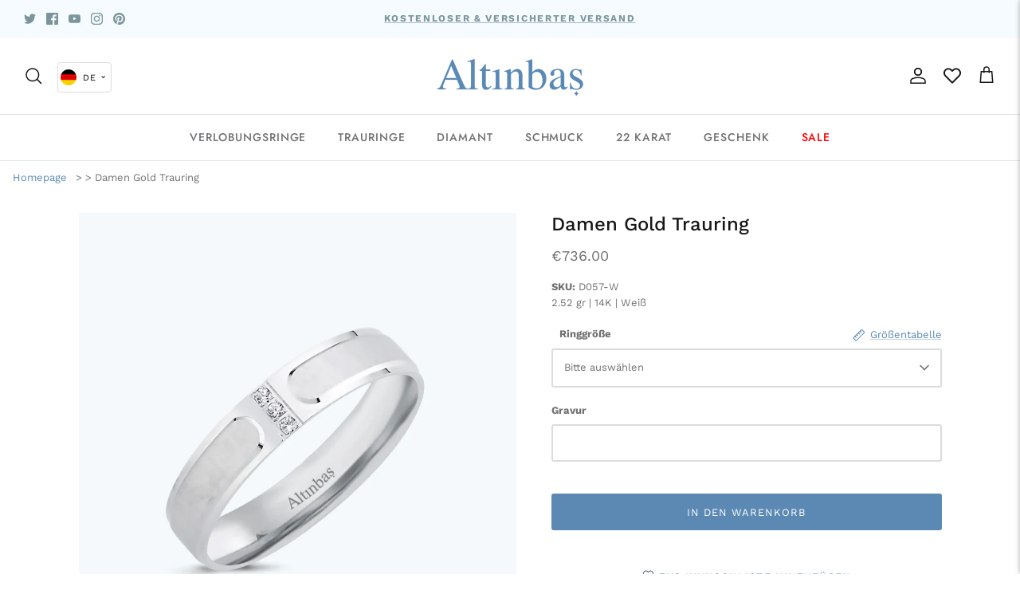

--- FILE ---
content_type: text/css
request_url: https://www.altinbas.de/cdn/shop/t/2/assets/altinbas-product-details.css?v=90215381450372906021681537681
body_size: 9667
content:
.urundetay-v2-product-name{font-size:24px;font-weight:500;color:#2a373a}.urundetay-v2-product-code{font-size:16px;text-align:left;color:#a2a2a2}.urundetay-v2-product-code span{display:inline-block;margin-right:15px}.urundetay-v2-detail{margin:15px auto;font-size:16px;color:#2a373a}.urundetay-v2-detail .urun-hakkinda{font-size:16px;color:#a2a2a2}.urundetay-v2-detail .urun-hakkinda_{font-size:16px;color:#2a373a;font-weight:400}.relative{position:relative!important}.table-responsive{border:solid 1px rgba(115,143,178,.2);border-radius:8px}.table>thead>tr>th{border-bottom:none}.table-responsive tr{border-bottom:solid 1px rgba(115,143,178,.2)}.table-responsive tr th{font-size:17px;font-weight:500;text-align:center;color:#2a373a;border-right:solid 1px rgba(115,143,178,.2)}.table-responsive tr td{font-size:17px;text-align:center;color:#2a373a;border-right:solid 1px rgba(115,143,178,.2)}.table-responsive tr td:last-child,.table-responsive tr th:last-child{border-right:none}.table-responsive tr:last-child{border-bottom:none}.urundetay-v2-label{font-size:15px;color:#738fb2;display:block}.urundetay-v2-select{font-size:15px;color:#a2a2a2;border-radius:8px;float:none;height:auto;border:solid 1px #a2a2a2;background-color:#fff;padding:15px 30px 15px 10px;width:100%;-webkit-appearance:none!important;-moz-appearance:none!important;appearance:none!important;background-repeat:no-repeat;background-size:24px 24px;background-position:calc(100% - 15px) 50%;background-image:url("data:image/svg+xml,%3Csvg width='24' height='24' viewBox='0 0 24 24' fill='none' xmlns='http://www.w3.org/2000/svg'%3E%3Cpath d='m3 7 9 9 9-9' stroke='%2357A0C6' stroke-width='2.6' stroke-linecap='round' stroke-linejoin='round'/%3E%3C/svg%3E%0A")}.urundetay-v2-select option{zoom:1.1}.urundetay-v2-select2{font-size:10px;color:#a2a2a2;border-radius:8px;float:none;height:auto;border:solid .8px #a2a2a2;background-color:#fff;padding:6px 3px;width:100%;-webkit-appearance:none!important;-moz-appearance:none!important;appearance:none!important;background-repeat:no-repeat;background-size:24px 24px;background-position:calc(100% - 15px) 50%;background-image:url("data:image/svg+xml,%3Csvg width='24' height='24' viewBox='0 0 24 24' fill='none' xmlns='http://www.w3.org/2000/svg'%3E%3Cpath d='m3 7 9 9 9-9' stroke='%2357A0C6' stroke-width='2.6' stroke-linecap='round' stroke-linejoin='round'/%3E%3C/svg%3E%0A")}.urundetay-v2-select2-x{background-size:12px 12px;background-position:calc(100% - 5px) 50%;padding-left:6px;font-size:13px}.urundetay-v2-select2 option{zoom:1.1}.product-single-left .product-thumbs li{border-radius:8px!important}.input_textarea{font-size:15px;color:#738fb2;padding:16px;border-radius:8px;border:solid 1px rgba(115,143,178,.2);background-color:#fff;font-weight:400!important;height:120px!important}.input_textarea:hover,.input_textarea:focus{box-shadow:none}.address-v2-select{font-size:15px;color:#738fb2;border-radius:8px;float:none;height:56px!important;border:solid 1px rgba(115,143,178,.2);background-color:#fff;padding:15px 30px 15px 10px;width:100%;-webkit-appearance:none!important;-moz-appearance:none!important;appearance:none!important;background-repeat:no-repeat;background-size:24px 24px;background-position:calc(100% - 15px) 50%;background-image:url("data:image/svg+xml,%3Csvg width='16' height='16' viewBox='0 0 16 16' fill='none' xmlns='http://www.w3.org/2000/svg'%3E%3Cpath d='m2 4.667 6 6 6-6' stroke='%2357A0C6' stroke-width='1.6' stroke-linecap='round' stroke-linejoin='round'/%3E%3C/svg%3E%0A")}[type=radio]:checked,[type=radio]:not(:checked){position:absolute;left:-9999px}[type=radio]:checked+label,[type=radio]:not(:checked)+label{position:relative;padding-left:28px;cursor:pointer;line-height:20px;display:inline-block;color:#666}[type=radio]:checked+label:before,[type=radio]:not(:checked)+label:before{content:"";position:absolute;left:0;top:0;width:18px;height:18px;border:1px solid #57a0c6;border-radius:100%;background:#fff}[type=radio]:checked+label:after,[type=radio]:not(:checked)+label:after{content:"";width:12px;height:12px;background:#57a0c6;position:absolute;top:3px;left:3px;border-radius:100%;-webkit-transition:all .2s ease;transition:all .2s ease}[type=radio]:not(:checked)+label:after{opacity:0;-webkit-transform:scale(0);transform:scale(0)}[type=radio]:checked+label:after{opacity:1;-webkit-transform:scale(1);transform:scale(1)}[type=checkbox]:checked,[type=checkbox]:not(:checked){position:absolute;left:-9999px}[type=checkbox]:checked+label,[type=checkbox]:not(:checked)+label{position:relative;padding-left:28px;cursor:pointer;line-height:20px;display:inline-block;color:#666}[type=checkbox]:checked+label:before,[type=checkbox]:not(:checked)+label:before{content:"";position:absolute;left:0;top:0;width:18px;height:18px;border:1px solid #57a0c6;border-radius:4px;background:#fff}[type=checkbox]:checked+label:after,[type=checkbox]:not(:checked)+label:after{content:"";width:12px;height:12px;background:#57a0c6;position:absolute;top:3px;left:3px;border-radius:4px;-webkit-transition:all .2s ease;transition:all .2s ease}[type=checkbox]:not(:checked)+label:after{opacity:0;-webkit-transform:scale(0);transform:scale(0)}[type=checkbox]:checked+label:after{opacity:1;-webkit-transform:scale(1);transform:scale(1)}.form-control.urundetay-v2-text{border-radius:8px;display:block;width:100%;padding:15px 10px;border:solid 1px #a2a2a2;background-color:#fff;font-size:15px;float:none;height:auto;color:#2a373a}.urundetay-v2-alyans{margin:15px auto}.alyans-title{margin:15px auto;font-size:17px;font-weight:500;color:#2a373a}.urundetay-v2-ring{font-size:16px;font-weight:500;text-decoration:underline;color:#57a0c6}.urundetay-v2-dflexaligncenter{display:flex;align-items:center}.urundetay-v2-alert-success{margin:15px auto;display:flex;align-items:center;border-radius:10px;border:solid 1px #7fbf35;background-color:#f5feea;font-size:14px;font-weight:500;color:#407306}.urundetay-v2-alert-success .svg-bonus{display:inline-block;margin-right:10px}.urundetay-v2-alert-info{margin:15px auto;display:flex;align-items:center;border-radius:8px;border:solid 1px #cee7ff;background-color:#cee7ff;font-size:16px;font-weight:500;color:#04386c}.urundetay-v2-alert-info .svg-bonus img{max-width:24px;max-height:24px;object-fit:contain}.urundetay-v2-alert-info .svg-bonus{display:inline-block;margin-right:10px}.urundetay-v2-cargo{width:100%;font-size:12px;color:#738fb2;font-weight:500;margin:12px auto;display:flex;align-items:center}.urundetay-v2-cargo .svg-cargo{display:inline-block;margin-right:5px}.urundetay-v2-cargo .svg-cargo svg{display:block}.p-0{padding:0}.pr-0{padding-right:0}.pr-1{padding-right:15px}.pl-0{padding-left:0}.pl-1{padding-left:15px}.mb-0{margin-bottom:0}.mb-15{margin-bottom:15px}.mb-30{margin-bottom:30px}.mb-45{margin-bottom:45px}.lh-30{line-height:30px}.mt-0{margin-top:0!important}.mt-15{margin-top:15px}.mt-30{margin-top:30px}.ml-0{margin-left:0}.ml-15{margin-left:15px}.ml-30{margin-left:30px}.mr-0{margin-right:0}.mr-15{margin-right:15px}.mr-15x{margin-right:15px!important}.mr-30{margin-right:30px}.urundetay-v2-product-extras{margin-top:50px}.urundetay-v2-set{padding:16px;border-radius:8px;border:solid .5px rgba(0,0,0,.2);clear:both}.urundetay-v2-set>.row{display:flex;padding:0 10px}.set-item{font-size:16px;font-weight:500;color:#2a373a}.set-item>.row{display:flex;align-items:center}.set-item-img img{width:100%;border-radius:8px;border:solid .5px rgba(0,0,0,.2)}.set-item-price{margin-top:10px}.set-item-submit{font-size:15px;font-weight:500;color:#2a373a;display:flex;align-items:center;flex-direction:column}.btn.btn-set-item{margin-top:15px;padding:8px 16px;border-radius:8px;background:transparent;border:solid 1.6px #57a0c6;font-size:20px;font-weight:600;height:auto;color:#57a0c6}.urundetay-v2-section-carat{font-size:16px;color:#2a373a;font-weight:400}.urundetay-v2-slide{margin-bottom:50px}.urundetay-v2-gift-box{margin:15px auto;padding:15px 15px 15px 80px;border-radius:8px;border:solid 1px #738fb2;background-image:url(../img/gift-ico-v2.PNG);background-size:75px 100px;background-repeat:no-repeat;background-position:-1% 110%;display:flex;align-items:center;flex-direction:row;justify-content:center}.urundetay-v2-gift-box2{margin:15px auto;border:solid 1px #ff5d60;overflow:hidden;border-radius:10px;box-shadow:0 8px 24px #7090b026;background-color:#fff}.vgb2-title{padding:15px;font-size:16px;font-weight:600;text-align:center;color:#fff;background-color:#ff5d60}.vgb2-content{padding:15px;font-size:16px;font-weight:400;line-height:1.78;text-align:left;color:#2a373a;display:flex}.vgb2-content2{font-size:16px}.vgb2-content span{font-weight:500}.vgb2-col-6{display:flex;flex-direction:row;align-items:center;justify-content:space-between}.vgb2-col img{max-width:100%}.vgb2-content .col-3{width:25%;padding:0 15px}.vgb2-content .col-9{width:75%;padding:0 15px}.vgb2-content2 .col-3{width:12.5%;padding:0 15px}.vgb2-content2 .col-9{width:87.5%;padding:0 15px}.vgb2-content .vgb2-col-6:first-child{border-right:1px solid #ff5d60}.vgb2-content2 .vgb2-col-6:first-child{border:none}.urundetay-v2-gift-title{font-size:24px;font-weight:500;color:#5c8ab8;margin-bottom:15px}.urundetay-v2-gift-content{font-size:18px;color:#2a373a;font-weight:400}.urundetay-v2-gift-right{padding-left:15px;display:flex;align-items:center;justify-content:center}.urundetay-v2-gift-right img{width:100%;max-width:115px}.v-orijinal,.v-orijinal2,.d-none{display:none!important}.yoy-title{font-size:17px;font-weight:500;text-align:center;color:#2a373a}.yoy-img{margin:15px auto}.yoy-img img{max-width:100%}.yoy-content{font-size:17px;font-weight:400;text-align:center;color:#2a373a}.yoy-content th{font-weight:500}.yoy-content tbody tr:nth-child(2n){background-color:#f5fafe}#v2-uyelik-header{background-image:url(../images/alt\c4\b1nbas-uye-ol-gorsel.jpg);background-position:center;background-repeat:no-repeat;background-size:cover;padding:200px 35px 35px}.v2-uyelik-header-content{font-size:30px;font-weight:500;color:#5c8ab8;border-radius:8px;padding:50px 30px;background-color:#fff9;display:flex;flex-direction:column;align-items:center;justify-content:center}.v2-uyelik-header-content>.row{width:100%;display:flex;align-items:center;justify-content:center}#v2-uyelik{padding:15px;text-align:center}#v2-uyelik .container{max-width:768px}#v2-uyelik .containerx{max-width:930px}#v2-uyelik .cat-title{font-size:17px;font-weight:500;color:#2a373a;margin:15px auto}.v2-uyelik-fg{text-align:left}.v2-uyelik-fg2{text-align:left;padding:0 15px}.v2-uyelik-fg .v2-form-label{font-size:15px;color:#738fb2;display:block;padding-left:10px}.v2-uyelik-fg .v2-form-select{font-size:15px;color:#738fb2;border-radius:8px;height:56px;float:none;border:solid 1px rgba(115,143,178,.2);background-color:#fff;padding:15px;width:100%;background-repeat:no-repeat;background-size:16px 16px;background-position:calc(100% - 15px) 50%;-webkit-appearance:none;appearance:none;background-image:url("data:image/svg+xml,%3Csvg width='16' height='16' viewBox='0 0 16 16' fill='none' xmlns='http://www.w3.org/2000/svg'%3E%3Cpath d='m2 4.667 6 6 6-6' stroke='%2357A0C6' stroke-width='2.6' stroke-linecap='round' stroke-linejoin='round'/%3E%3C/svg%3E%0A")}.v2-uyelik-fg .v2-form-text{border:solid 1px rgba(115,143,178,.2);font-size:15px;height:56px;color:#2a373a;padding:16px;border-radius:8px;background-color:#fff}.v2-uyelik-fg .v2-form-text:hover,.v2-uyelik-fg .v2-form-text:focus{border:solid 1px #738fb2;box-shadow:none}.uhc-alert{font-size:20px;font-weight:500;color:#f5feea;padding:16px 16px 16px 24px;border-radius:10px;background-color:#7fbf35;margin:50px auto;display:flex;align-items:center;justify-content:flex-start}.uhc-alert svg{margin-right:15px}.uhc-alertv2{position:fixed;margin:15px auto;top:20%;right:0;left:0;max-width:60%;z-index:9999999}#v2-content-bread{margin:15px auto}#v2-content-bread .row-bread{display:flex;flex-direction:row;align-items:center;justify-content:center}#v2-content-bread .row-bread .col{border-right:1px solid rgba(115,143,178,.2);min-width:16%;text-align:center}#v2-content-bread .row-bread .col:first-child{max-width:10%;min-width:10%;border:none;text-align:left}#v2-content-bread .row-bread .col:last-child{border:none}#v2-content-bread .vcb-link{font-size:14px;color:#000;font-weight:400;padding:0 15px}#v2-content-bread .vcb-link:hover,#v2-content-bread .vcb-link:focus{text-decoration:none}#v2-content-bread .vcb-link.main{font-weight:600;padding:0}#v2-content-bread .vcb-link.active{color:#5c8ab8;font-weight:700}#accordion.row-bread-mobil{display:none}#v2-support-content{margin-top:50px}.v2sc-blog{margin-bottom:48px}.v2sc-title{font-size:17px;font-weight:700;color:#2a373a;margin-bottom:25px}.v2sc-content{font-size:14px;font-weight:400;color:#2a373a}.v2sc-content span{font-weight:500;color:#5c8ab8}.v2sc-img{padding:32px;text-align:center;border-radius:10px;border:solid 1px #5c8ab8;transform:scale(1.15);z-index:1;background:#fff;transform-origin:top left}.v2sc-img img{max-width:100px!important}.mbl-bb{display:flex;align-items:center;justify-content:space-between;width:100%}.v2sc-desc{padding:24px 64px;border-radius:10px;border:solid 1px #5c8ab8;background-color:#fff}.mbl-v2scimg-blog,.mobil-card-block-up{display:none}.v2sc-card-content{padding:24px;z-index:1;position:relative;border-radius:10px;box-shadow:0 8px 24px #7090b026;border:solid 1px #5c8ab8;background-color:#fff}.v2sc-card-content>.row{display:flex;flex-direction:row;align-items:center;justify-content:center}.v2sc-card-content>.row .col{border-right:1px solid rgba(115,143,178,.2);min-width:20%;text-align:center;height:100%;display:flex;align-items:center;justify-content:center}.v2sc-card-content>.row .col:last-child{border:none}.v2sc-card-content>.row .col img{max-width:170px}.v2sc-card-content2{margin-bottom:48px;margin-top:-24px;z-index:0}.v2sc-card-content2-desc{padding:48px 24px 24px;border-radius:10px;box-shadow:0 8px 24px #7090b026;border:solid 1px #5c8ab8;background-color:#fff;max-width:80%;margin:0 auto;font-size:18px;font-weight:400;text-align:center;color:#2a373a}.v2sc-card-content2-desc span{font-size:22px;font-weight:700;color:#5c8ab8}.v2sc-2-desc{font-size:18px;font-weight:400;color:#2a373a;text-decoration:underline;margin-bottom:30px}.v2sc-2-desc-2{padding:0 24px}.v2sc-2-desc-2 img{max-width:100%!important}.v2scimg-blog{height:65px;margin:20px auto 0;border-bottom:1px solid rgba(115,143,178,.2)}.v2scimg-blog:last-child{border-color:transparent}.iban-blog{height:90.6px;display:flex;margin-bottom:10px;align-items:center;justify-content:space-between;border-radius:10px;border:solid 1px #5c8ab8;background-color:#fff;padding:0 24px 0 48px;font-size:14px;font-weight:400;color:#2a373a}.iban-blog span{color:#5c8ab8}.iban-blog p{margin-bottom:0}.iban-blog:last-child{margin-bottom:0}.copy-block{font-size:10px;font-weight:500;color:#5c8ab8}.copy-block img{width:24px;height:24px;object-fit:cover;margin-bottom:5px}.copy-block a,.copy-block a:hover,.copy-block a:focus{display:flex;align-items:center;justify-content:center;flex-direction:column;text-decoration:none;color:#5c8ab8}.ready-block{padding:24px 57px;text-align:center;border-radius:10px;border:solid 1px #5c8ab8;background-color:#fff;font-weight:400}.ready-block-title{font-size:24px;font-weight:600;color:#5c8ab8;margin-bottom:10px}.ready-block-desc{font-size:16px;color:#2a373a}.ready-block-desc span{font-weight:600;color:#5c8ab8}.ready-block-code{margin:50px auto}.ready-block-code a{padding:16px 32px;border-radius:10px;border:dashed 1px #5c8ab8;font-size:18px;font-weight:600;color:#5c8ab8}.ready-block-code a:hover,.ready-block-code a:focus{text-decoration:none}.ready-block-code img{margin-left:15px;max-height:30px}.ready-block-content{font-size:14px;color:#2a373a}.copy-icon{cursor:pointer;position:relative;border:5px solid black;width:60px;height:70px;font-size:100px;line-height:34px;word-break:break-word;text-align:center;padding:10px 1px 0;-webkit-user-select:none;user-select:none}.copy-icon:after,.copy-icon:before{content:&#39;&#39;position:absolute;border:solid black;-webkit-transform:translateX(-50%);transform:translate(-50%);left:50%}.copy-icon:after{border-width:6px;border-top-left-radius:6px;border-top-right-radius:6px;width:20px;top:-8px}.copy-icon:before{border-width:6px;bottom:103%;border-radius:50%;background-color:#000}.link-icon{position:absolute;bottom:-13px;right:-20px;border:4px solid black;width:45px;height:17px;border-radius:40px;background:#fff;box-shadow:0 0 0 5px #fff}.link-icon:after,.link-icon:before{content:&#39;&#39;position:absolute;border-style:solid;width:20px}.link-icon:after{top:50%;left:50%;-webkit-transform:translate(-50%,-50%);transform:translate(-50%,-50%);border-width:2px}.link-icon:before{-webkit-transform:rotate(-90deg);transform:rotate(-90deg);left:9px;top:5px;border-color:#fff;border-width:4px}.toastbox{width:280px;padding:10px;background-color:#5c8ab8;color:#fff;text-align:center;border-radius:4px;position:fixed;top:105%;right:15px;-webkit-transition:transform .3s linear;transition:transform .3s linear}.toastbox.toast-tox--active{-webkit-transform:translateY(-150px);transform:translateY(-150px)}.v2-modal-b3{background:#000c}.v2-modal-b3 .modal-header{position:relative}.v2-modal-b3 .modal-dialog{height:100%;overflow:hidden;margin:auto;display:flex;align-items:center;justify-content:center}.v2-modal-b3 .modal-content{height:auto;min-height:30%;max-height:80%;width:100%;overflow-y:auto}.v2-modal-b3 .close{background:transparent;position:absolute;padding:10px 15px;top:0;right:0;cursor:pointer;z-index:8040}.v2-modal-b3 .close:after{content:"\f117";font-family:futura;display:inline-block;font-size:16px;font-weight:400}.v2-modal-b3 .close{right:10px!important;top:10px!important;background-color:#f5fafe!important;border-radius:50%!important;color:#57a0c6!important}#v2cat-seo{margin:30px auto}.v2cat-img img{max-width:100%}.v2cat-title{font-size:24px;font-weight:500;text-align:left;color:#2a373a;margin-bottom:15px}.v2cat-p{font-size:16px;color:#2a373a}.v2cat-p p{margin-bottom:15px}.v2cat-link{margin:30px auto;text-align:center}.v2cat-link a{display:inline-flex;font-size:16px;font-weight:600;color:#57a0c6;background-color:#fff;padding:16px 32px;border-radius:8px;border:solid 1.6px #57a0c6}.v2cat-link a:hover,.v2cat-link a:focus{text-decoration:none;color:#57a0c6}.v2cat-body{height:0px;visibility:hidden;padding:15px 0}.v2cat-link a.v2cat-body-link-close{display:none;align-items:center;justify-content:center;flex-direction:column;width:48px;padding:0;height:48px;font-size:12px;font-weight:600;color:#fff;background-color:#57a0c6;border-radius:50%;border:solid 1.6px #57a0c6}.v2cat-link a.v2cat-body-link-close:hover,.v2cat-link a.v2cat-body-link-close:focus{color:#fff}.v2cat-ss-title{font-size:24px;font-weight:700;margin-bottom:15px;text-align:center;color:#2a373a}.checkLabel{display:inline-block;width:auto;float:none;margin-right:20px;font-size:17px;color:#2a373a}.checkLabel2{text-align:left;display:block;width:100%;font-size:15px;font-weight:500;line-height:1.6;color:#2a373a}.checkLabel2 a,.checkLabel2 a:hover,.checkLabel2 a:focus{color:#57a0c6;text-decoration:underline}.h-56{height:60px;float:left;display:flex;align-items:center}.w-100{width:100%!important}.mw-100{max-width:100%!important}.btn.v2-btn-submit{padding:15px;border-radius:8px;line-height:1.5!important;background-color:#5c8ab8;font-size:20px;font-weight:600;height:auto;width:100%;max-width:420px;color:#f5fafe;display:flex;align-items:center;justify-content:center;margin:0 auto}.btn.v2-btn-submit svg{margin-right:15px;min-width:25px;width:25px}.btn.v2-btn-submit.v2-btn-submit-facebook{background-color:#1877f2}.btn.v2-btn-submit.v2-btn-submit-google{background-color:#2055a9}.loginpageo.btn.v2-btn-submit.v2-btn-submit-facebook,.loginpageo.btn.v2-btn-submit.v2-btn-submit-google{width:auto;display:inline-flex;min-width:190px;margin:15px}.v2-login{max-width:460px;margin:0 auto}.v2-login form{float:none!important}.v2-login-title{font-size:17px;font-weight:500;text-align:center;color:#2a373a}#log3pop{margin-bottom:10px;width:490px;display:none;padding:60px 15px 15px;text-align:center}.log3title{font-size:17px;font-weight:600;line-height:1.29;color:#2a373a;margin-bottom:30px}.log3img{margin-bottom:10px}.log3img img{max-width:120px;border-radius:10px;border:solid .5px rgba(0,0,0,.12)}.log3ptext,.log3ptextc{font-size:14px;font-weight:600;color:#2a373a;margin-bottom:40px}.log3btn .btn-set-item,.log3btn .v2-btn-submit{margin:0 auto;width:100%;padding:16px 8px;height:auto}.v2-remove-item{text-align:center;max-width:490px}.v2-remove-icon{margin:15px auto 25px}.v2-remove-icon img{max-width:64px}.v2-remove-content{margin-bottom:50px;font-size:17px;font-weight:500;text-align:center;color:#2a373a}.v2-remove-links{margin:15px auto}.remove-icon-1{width:calc(48% - 30px);margin:0 15px;display:inline-block;padding:16px;border-radius:8px;border:solid 1px #5c8ab8;background-color:#fff;font-size:20px;font-weight:600;text-align:center;line-height:1.5;text-decoration:none;color:#5c8ab8}.remove-icon-2{width:calc(48% - 30px);margin:0 15px;display:inline-block;padding:16px;border-radius:8px;border:solid 1px #5c8ab8;line-height:1.5;background-color:#5c8ab8;font-size:20px;font-weight:600;text-align:center;text-decoration:none;color:#fff}.remove-icon-1:hover,.remove-icon-1:focus,.remove-icon-2:hover,.remove-icon-2:focus{text-decoration:none}.shopping-cart .v2-order-process{padding:25px 15px;background-color:#fff;border-top-left-radius:8px;border-top-right-radius:8px;border:1px solid #fff}.shopping-cart li.v2-shopping-steps-li{font-weight:400;font-size:20px;text-align:center;color:#738fb2;width:32%;margin:0 auto}.shopping-cart li.v2-shopping-steps-li.active{font-weight:500}.shopping-cart li.v2-shopping-steps-li:before{content:"";width:100%;height:8px;background:#f5fafe;position:absolute;border:solid 1px rgba(92,138,184,.3);left:0;top:50px;border-radius:8px}.shopping-cart li.v2-shopping-steps-li.active:before{background-color:#5c8ab8}.shopping-cart li.v2-shopping-steps-li:after{content:"";background-color:transparent;width:24px;height:24px;position:absolute;background-repeat:no-repeat;right:-12px;top:calc(50% - 12px);background-position:center;background-size:cover;background-image:url("data:image/svg+xml,%3Csvg width='25' height='24' viewBox='0 0 25 24' fill='none' xmlns='http://www.w3.org/2000/svg'%3E%3Cpath d='m7.5 21 9-9-9-9' stroke='%23738FB2' stroke-width='2.6' stroke-linecap='round' stroke-linejoin='round' opacity='.7'/%3E%3C/svg%3E%0A")}.shopping-cart li.v2-shopping-steps-li.active:after{background-color:transparent;background-image:url("data:image/svg+xml,%3Csvg width='25' height='24' viewBox='0 0 25 24' fill='none' xmlns='http://www.w3.org/2000/svg'%3E%3Cpath d='m7.5 21 9-9-9-9' stroke='%235c8ab8' stroke-width='2.6' stroke-linecap='round' stroke-linejoin='round' opacity='1'/%3E%3C/svg%3E%0A")}.shopping-cart li.v2-shopping-steps-li:last-child:after{display:none}.shopping-cart li.v2-shopping-steps-li.bg-ok:before{background-color:#5c8ab8}.v2-alert-log{margin:15px auto!important;display:flex;align-items:center;border-radius:10px;border:solid 1px #5c8ab8;background-color:#f5fafe;font-size:14px;font-weight:500;color:#2a373a}.v2-alert-log .svg-log{display:inline-block;margin-right:10px}.v2-alert-log a{display:inline-block;padding:0 5px;font-weight:600;color:#5c8ab8;text-decoration:underline}.v2-alert-log2{margin:15px auto!important;display:flex;align-items:center;border-radius:10px;border:solid 1px #5c8ab8;background-color:#fff;font-size:14px;font-weight:500;color:#2a373a;box-shadow:0 0 10px #0000001a}.v2-alert-log2 .svg-log{display:inline-block;margin-right:10px}.v2-alert-log2 a{display:inline-block;padding:0 5px;font-weight:600;color:#5c8ab8;text-decoration:underline}.v2-alert-log3{margin:15px auto!important;display:flex;align-items:center;border:solid 1px #cee7ff;border-radius:10px;background-color:#cee7ff;font-size:14px;font-weight:500;color:#04386c}.v2-alert-log3 .svg-log{display:inline-block;margin-right:10px}.v2-alert-log3 a{display:inline-block;padding:0 5px;font-weight:600;color:#cee7ff;text-decoration:underline}.basket-body{padding:16px;margin:15px auto;background-color:#fff;border-bottom-left-radius:8px;border-bottom-right-radius:8px}.v2-basket-body-item{padding:15px;border-bottom:1px solid rgba(115,143,178,.2)}.v2-basket-body-content{display:flex;flex-direction:row;align-items:center;justify-content:flex-start}.v2-col-image{width:10%;display:inline-flex;align-items:center;justify-content:center}.v2-col-detail{width:55%;display:inline-flex;flex-direction:column;align-items:flex-start;justify-content:flex-start;padding:0 15px}.v2-col-code{font-size:10px;color:#2a373a}.v2-col-title{font-size:17px;font-weight:500;color:#2a373a}.v2-col-measure{font-size:13px;color:#2a373a}.v2-col-desc{font-size:13px;font-weight:500;color:#2a373a}.v2-col-qty{width:10%;display:inline-flex;font-size:17px;font-weight:500;color:#2a373a;justify-content:center}.mbl-v2-col-qty{display:none}.v2-col-price{width:15%;display:inline-flex;flex-direction:column;align-items:center;justify-content:center}.v2-col-remove{width:10%;display:inline-flex;align-items:center;justify-content:center;font-size:13px;font-weight:500;color:#2a373a}.v2-old-price{font-size:17px;color:#2a373a;text-decoration:line-through}.v2-new-price{font-size:17px;font-weight:500;color:#5c8ab8}.v2-col-table{margin:15px auto 0;width:100%;font-weight:400}.shopping-cart .table-prices td.gift_cheque_code_12{width:100%;font-size:17px;font-weight:500;color:#2a373a}.shopping-cart .continue-purchase.basketsubmita{width:100%;max-width:100%;height:auto;font-size:20px;line-height:1.5;font-weight:600;color:#f5fafe;display:flex;align-items:center;justify-content:center;padding:12px 16px;border-radius:8px;background-color:#5c8ab8}.basket ul.gift_cheque{width:50%;max-width:50%}#form2 .gift_cheque_code_222{width:30%}.basket ul.gift_cheque li{width:60%;display:inline-block}.basket ul.gift_cheque li.gift_cheque_code_1{width:100%;font-size:17px;font-weight:500;color:#2a373a}.basket ul.gift_cheque li.gift_cheque_code_2{width:100%;font-size:15px;font-weight:500;color:#738fb2;padding-left:10px}.basket ul.gift_cheque li input[type=text]{padding:16px;width:100%;border-top-left-radius:8px;border-bottom-left-radius:8px;height:56px;border:solid 1px #57a0c6;background-color:#fff;font-size:15px;font-weight:400;color:#2a373a}.basket ul.gift_cheque li input[type=submit]{padding:16px;background-color:#57a0c6;height:56px;display:flex;align-items:center;width:100%;justify-content:center;font-size:20px;font-weight:600;color:#f5fafe;border-radius:0 8px 8px 0}.shopping-cart .table-prices{margin:0;width:320px}.shopping-cart .table-prices td{font-size:17px;color:#2a373a;font-weight:400;padding:10px 0}.shopping-cart .table-prices td .prices{font-weight:500}.table-prices-border{border:solid 1px #738fb2!important;border-radius:8px;display:inline-block;clear:both;padding:0 15px;float:right;margin:20px auto}.pricesblue{color:#57a0c6}.pricesblue2{color:#5c8ab8!important}.shopping-cart .table-prices td .prices{text-align:right!important}.basket ul.gift_cheque li.gift_cheque_code_1v2{width:90%}#v2banner-head-up{box-shadow:0 8px 24px #7090b026;border:solid 1px #5c8ab8;border-top-left-radius:16px;border-top-right-radius:16px;background-color:#fff;font-size:20px;color:#5c8ab8;padding:0 16px;clear:both}#v2banner-head-up .panel-default{margin:0 auto;border:none}#v2banner-head-up .panel-heading{background:transparent!important;box-shadow:none!important;border:none!important;padding:0}#v2banner-head-up .panel-title{padding:0;font-size:20px;text-align:left;color:#5c8ab8}#v2banner-head-up .panel-title img{max-height:24px;margin-right:15px}#v2banner-head-up .panel-title a{width:100%;display:block;padding:16px;font-weight:400}#v2banner-head-up .panel-title a:hover,#v2banner-head-up .panel-title a:focus{text-decoration:none;color:#5c8ab8}#v2banner-head-up .panel-body{margin-left:70px;font-size:16px;color:#2a373a;font-weight:500;border-top:solid 1px rgba(115,143,178,.2);padding-left:0}#v2banner-head-up .panel-title a span{background-color:#fff;padding:2px;height:26px;width:26px;border:1px solid #fff;border-radius:50%;float:right}#v2banner-head-up .panel-title a span:after{content:"";display:inline-block;width:20px;height:20px;background-repeat:no-repeat;background-position:center;background-image:url("data:image/svg+xml,%3Csvg width='20' height='20' viewBox='0 0 20 20' fill='none' xmlns='http://www.w3.org/2000/svg'%3E%3Cpath style='transform: rotate(180deg); transform-origin: 50%25 50%25;' d='m2.5 5.833 7.5 7.5 7.5-7.5' stroke='%2357A0C6' stroke-width='2.6' stroke-linecap='round' stroke-linejoin='round'/%3E%3C/svg%3E%0A")}#v2banner-head-up .panel-title a.collapsed span:after{content:"";display:inline-block;width:20px;height:20px;background-image:url("data:image/svg+xml,%3Csvg width='20' height='20' viewBox='0 0 20 20' fill='none' xmlns='http://www.w3.org/2000/svg'%3E%3Cpath d='m2.5 5.833 7.5 7.5 7.5-7.5' stroke='%2357A0C6' stroke-width='2.6' stroke-linecap='round' stroke-linejoin='round'/%3E%3C/svg%3E%0A");background-repeat:no-repeat;background-position:center}#v2banner-head{background-color:#f5fafe;font-size:20px;color:#2a373a;padding:30px 0;clear:both}.vbh-img img{width:100%;object-fit:cover}.vbh-title{font-size:24px;font-weight:500;text-align:left;color:#2a373a}.vbh-r{text-align:right}.vbh-a,.vbh-a:hover,.vbh-a:focus{text-decoration:none;display:flex;width:100%;align-items:center;justify-content:flex-end;text-decoration:none!important}.vbh-a img{max-height:28px;padding-left:15px}.vbh-row{display:flex;align-items:center}.vbh-row-link{display:none}.vbh-bread{font-size:16px!important;color:#a2a2a2}#v2banner-breadcrumb{width:100%;padding:15px;background:#fff}#v2banner-breadcrumb .container{padding:0;overflow-x:auto}#v2banner-star{width:100%;padding:15px;background:#fff;clear:both}.v2-old1-price{text-decoration:line-through;font-size:14px;font-weight:300;text-align:center;color:#2a373a}.v2-old2-price{text-decoration:line-through;font-size:20px;font-weight:500;text-align:center;color:#2a373a}.v2-old3-price{font-weight:500;color:#57a0c6;text-align:center;border-radius:8px;border:solid 1px #57a0c6;padding:5px 10px;display:inline-block}.v2-old3-Text{font-size:10px;display:block;line-height:20px}.v2-old3-Price{font-size:24px;display:block;line-height:26px}#flt-1{padding:15px;margin-top:50px}.dflx100{display:flex;width:100%;align-items:flex-start}.dflx100 .product-box{text-align:center}.dflx100 .product-box img{width:100%;object-fit:contain}.dflx100 .product-box h2{font-size:16px;font-weight:500;text-align:center;color:#2a373a;margin:15px auto;height:auto;line-height:1.5}.dflx100 .product-box .pricev2{font-size:20px;font-weight:600;text-align:center;color:#2a373a}.dflx100 .product-box .old-pricev2{color:#a2a2a2;text-decoration:line-through}.dflx100 .product-box .new-pricev2{color:#5c8ab8}.dflx100 .product-box .topbar{position:absolute;top:15px;left:15px;font-size:16px;font-weight:600;text-align:center;z-index:1;color:#fff;padding:8px 16px;border-radius:8px;border:solid .5px rgba(0,0,0,.2);background-color:#57a0c6}.product-image-top-block{position:absolute;top:15px;left:15px;z-index:9}.product-image-top-block svg{margin-right:5px;max-width:20px;max-height:20px}.product-image-top-block a{display:flex;align-items:center;justify-content:center;margin-right:15px;font-size:12px;font-weight:600;text-align:center;z-index:1;color:#fff;padding:6px 12px;border-radius:8px;text-decoration:none;min-width:140px}.product-image-top-block a.adisc{font-size:16px;margin-right:15px;font-size:12px;font-weight:600;text-align:center;z-index:1;color:#fff;padding:6px 12px;border-radius:8px;border:solid .5px rgba(0,0,0,.2);background-color:#57a0c6}.product-image-top-block a.acamp{border:solid .5px #ff5d60;background-color:#ff5d60}.product-image-top-block a.anew{border:solid .5px #57a0c6;background-color:#57a0c6}.product-image-top-block a.astock{border:solid .5px #ff5d60;background-color:#ff5d60}.product-image-top-block a.aday,.product-image-top-block a.afast{border:solid .5px #5c8ab8;background-color:#5c8ab8}.product-image-top-block a.aup{border:solid .5px #57a0c6;background-color:#57a0c6}.product-image-top-block a:hover,.product-image-top-block a:focus{text-decoration:none}.card-img{position:absolute;right:2px;bottom:2px}.card-img img{height:50px}#v2-basket-buttom{position:fixed;bottom:0;left:0;right:0;width:100%;background-color:#fff;padding:8px;background:#57a0c6;z-index:999!important}.v2-basket-buttom-row-2{display:none}.v2-basket-buttom-row{display:flex;align-items:center}.v2-bb-left{font-size:24px;font-weight:500;color:#fff}.v2-bb-left2{font-size:16px;font-weight:400;color:#fff}.v2-bb-right-text{font-size:16px;font-weight:300;text-align:right;color:#fff}.v2-bb-right-price{text-align:right}.v2v3 .v2-bb-old-price{display:block;font-size:14px;text-decoration:line-through;margin-right:0;text-align:right}.v2v3 .v2-bb-new-price{display:block;font-size:16px;text-decoration:line-through;text-align:right}.v2v3 .v2-bb-right-price{text-align:right;width:100%}.v2v3 .v2-bb-right-text{padding-right:15px;text-align:center;width:100%;margin-bottom:5px;display:flex;justify-content:flex-end;align-items:center}.v2v3 .row3{width:100%;margin:0 auto;justify-content:space-between;display:flex;align-items:center}.multprice{font-weight:500;color:#fff;text-align:center;border-radius:8px;border:solid 1px #fff;HEIGHT:100%}.multpriceText{font-size:10px;display:block;line-height:20px}.multpricePrice{font-size:20px;display:block;line-height:26px}.v2-bb-old-price{font-size:24px;font-weight:300;text-align:right;margin-right:15px;text-decoration:line-through;color:#fff}.v2-bb-new-price{font-size:24px;font-weight:600;text-align:right;color:#fff}.v2-basket-buttom-link{text-decoration:none;font-size:16px;font-weight:600;color:#57a0c6;padding:16px 24px;border-radius:8px;background-color:#fff;max-width:100%;display:inline-flex;align-items:center;justify-content:center;width:100%}.v2-basket-buttom-link img{margin-right:5px}.v2-basket-buttom-link:hover,.v2-basket-buttom-link:focus{text-decoration:none;color:#57a0c6}.vwf23d,.border-color-transparent{border-color:transparent!important}.bbr-2{display:flex;align-items:flex-end;justify-content:center;flex-direction:column}.bbr-3{text-align:right}.v2-begenEkle{background-color:#fff!important;border-radius:15px!important;padding:10px!important;height:auto;width:45px;height:45px;display:flex;align-items:center;justify-content:center;right:15px!important;top:15px!important}.urundetay-v2-alert-group .div1{padding:5px 15px;text-align:center}.urundetay-v2-alert-group .div2{padding:5px 15px}.urundetay-v2-alert-group .v2ag-1{display:flex;align-items:center;justify-content:center;flex-direction:row;border-radius:10px;box-shadow:0 0 10px #0000001a;border:solid 1px #5c8ab8;background-color:#fff;margin:15px auto;padding:0}.urundetay-v2-alert-group p{border-bottom:1px dotted #738fb2;padding:10px 0;margin:0 auto}.urundetay-v2-alert-group p:last-child{border:none}.urundetay-v2-alert-group a{font-size:14px;color:#2a373a;font-weight:500}.urundetay-v2-alert-group a:hover,.urundetay-v2-alert-group a:focus{text-decoration:none}.urundetay-v2-alert-group img{max-width:80%}.urundetay-v2-alert-group .v2ag-2{display:flex;align-items:center;justify-content:center;flex-direction:row;border-radius:10px;box-shadow:0 0 10px #0000001a;border:solid 1px #7fbf35;background-color:#fff;margin:15px auto;padding:0}.urundetay-v2-alert-group .v2ag-2 img{max-width:100%}.product-extras-mobile{display:none}#accordion{margin:20px auto}#accordion.panel-group2{border:1px solid rgba(115,143,178,.2);border-radius:15px;padding:5px}#accordion.panel-group3{border:1px solid #57a0c6;border-radius:15px;padding:5px}#accordion.panel-group3 .v2-adres-fg{padding-left:0}#accordion .card-date{display:inline-block;width:auto;margin-right:15px;float:none;width:110px}#accordion .v2-adres-fg small{font-size:15px;font-weight:500;text-decoration:underline;color:#57a0c6}#accordion .panel,#accordion .panel-heading,#accordion panel-title,#accordion .panel-body{border:0}#accordion .panel{box-shadow:none;background-color:transparent;border-bottom:1px solid rgba(115,143,178,.2);font-weight:400}#accordion.panel-group3 .panel{border-bottom:1px solid #57a0c6;border-radius:0;padding:5px 0}#accordion .panel .urundetay-v2-cargo{color:#2a373a;font-weight:400}#accordion .panel .panel-heading{background-color:transparent;border-radius:0}#accordion .panel:last-child{border:none}#accordion .panel .panel-heading .panel-title a{text-decoration:none;display:block;width:100%;line-height:26px}#accordion .panel .panel-heading .panel-title a span{float:right}#accordion .panel .panel-heading .panel-title a span:after{content:"";display:inline-block;width:20px;height:20px;background-repeat:no-repeat;background-position:center;background-image:url("data:image/svg+xml,%3Csvg width='20' height='20' viewBox='0 0 20 20' fill='none' xmlns='http://www.w3.org/2000/svg'%3E%3Cpath style='transform: rotate(180deg); transform-origin: 50%25 50%25;' d='m2.5 5.833 7.5 7.5 7.5-7.5' stroke='%2357A0C6' stroke-width='2.6' stroke-linecap='round' stroke-linejoin='round'/%3E%3C/svg%3E%0A")}#accordion .panel .panel-heading .panel-title a.collapsed span:after{content:"";display:inline-block;width:20px;height:20px;background-image:url("data:image/svg+xml,%3Csvg width='20' height='20' viewBox='0 0 20 20' fill='none' xmlns='http://www.w3.org/2000/svg'%3E%3Cpath d='m2.5 5.833 7.5 7.5 7.5-7.5' stroke='%2357A0C6' stroke-width='2.6' stroke-linecap='round' stroke-linejoin='round'/%3E%3C/svg%3E%0A");background-repeat:no-repeat;background-position:center}.address-page-title{font-size:17px;font-weight:500;text-align:left;color:#2a373a;margin-bottom:15px}.address-page-title-blue{font-size:20px;font-weight:500;text-align:left;color:#738fb2;margin-bottom:15px}.address-page-radio-group{display:inline-block;font-size:17px;text-align:left;color:#2a373a;margin-right:50px}.address-page-radio-group-2{font-size:17px;text-align:left;color:#2a373a}.brdrb-1{border-bottom:1px solid rgba(115,143,178,.2);padding-bottom:15px}.basket-block-limit{padding:15px;border-radius:8px;border:solid 1px rgb(115,143,178,.3)}.basket-block{width:80%;display:inline-block}.basket-block-limit .v2-col-image{width:15%;display:inline-flex;align-items:center;justify-content:center}.basket-block .v2-col-desc,.basket-block .v2-col-measure{font-size:13px;font-weight:400}.basket-block .v2-col-title{font-size:16px}.basket-block .mbbb-col-60{display:inline-block;width:60%}.basket-block .mbbb-col-40{display:inline-block;width:37%;text-align:right}.basket-block-limit .table-prices{margin:5px auto;width:100%;float:none;text-align:left}.basket-block-limit .table-prices .prices{font-weight:600}.basket-block-limit .table-prices td{padding:5px 15px}.payment-page-desc{padding:15px;font-size:17px;line-height:1.65;text-align:left;color:#2a373a;font-weight:400}.payment-page-desc p{margin-bottom:5px}.v2-adres-label{font-size:15px;font-weight:500;color:#738fb2;display:flex;align-items:center;padding-left:10px}.v2-adres-label svg{margin-right:5px}.v2-adres-text{font-size:15px;color:#738fb2}button[type=submit].btn-adres{width:100%;max-width:100%;height:auto;font-size:20px;line-height:1.5;font-weight:600;color:#fff;display:flex;align-items:center;justify-content:center;padding:12px 16px;border-radius:8px;background-color:#5c8ab8;margin-top:30px;display:block}.v2-yeni-adres-ekle{padding:20px 16px;border-radius:8px;border:solid 1px rgba(115,143,178,.2);background-color:#fff;min-height:144px;display:flex;flex-direction:column;justify-content:center;align-items:center}.v2-yeni-adres-ekle a{display:block;width:100%;text-align:center}.v2-yeni-adres-ekle span{font-size:15px;font-weight:600;text-align:center;color:#5c8ab8;text-decoration:underline}.v2-adres-blok{padding:20px 16px;border-radius:8px;border:solid 1px rgba(115,143,178,.2);background-color:#fff;min-height:144px;font-weight:400}.v2-adres-blok-default{background-color:#57a0c60d;border-radius:8px;border:solid 1px #5c8ab8}.v2-adres-blok-up{margin:5px auto}.v2-adres-blok-up .address-page-radio-group-2{display:inline-block;width:75%}.v2-adres-blok-up .address-page-radio-group-2 label{font-size:15px;color:#738fb2}.v2-adres-blok-up a{display:inline-block;width:20%;text-align:right;font-size:15px;line-height:20px;font-weight:500;text-decoration:underline;color:#57a0c6}.v2-adres-blok-title{font-size:15px;text-align:left;color:#2a373a;display:flex;align-items:center}.v2-adres-blok-title svg{margin-right:5px}.v2-adres-blok-phone{font-size:13px;color:#2a373a;display:flex;align-items:center;justify-content:flex-end}.v2-adres-blok-adres{font-size:15px;margin:15px auto;text-align:left;color:#2a373a}.siparis-tb-w-a{float:right}.siparis-tb-w-a svg path{fill:#57a0c6}.order-process #accordion .panel .panel-heading .panel-title a span{background-color:#5c8ab8;padding:2px;height:26px;width:26px;border:1px solid #fff;border-radius:50%}.order-process #accordion .panel .panel-heading .panel-title a.collapsed span{background-color:#fff;border-color:#5c8ab8;padding:3px 2px}.order-process #accordion .panel .panel-heading .panel-title a.collapsed span:after{background-image:url("data:image/svg+xml,%3Csvg width='20' height='20' viewBox='0 0 20 20' fill='none' xmlns='http://www.w3.org/2000/svg'%3E%3Cpath d='m2.5 5.833 7.5 7.5 7.5-7.5' stroke='%235c8ab8' stroke-width='2.6' stroke-linecap='round' stroke-linejoin='round'/%3E%3C/svg%3E%0A")}.order-process #accordion .panel .panel-heading .panel-title a span:after{background-image:url("data:image/svg+xml,%3Csvg width='20' height='20' viewBox='0 0 20 20' fill='none' xmlns='http://www.w3.org/2000/svg'%3E%3Cpath style='transform: rotate(180deg); transform-origin: 50%25 50%25;' d='m2.5 5.833 7.5 7.5 7.5-7.5' stroke='%23fff' stroke-width='2.6' stroke-linecap='round' stroke-linejoin='round'/%3E%3C/svg%3E%0A")}.mbl-basket-block{display:none}.fancybox-overlay,.fancybox-opened{z-index:9999999999}.fancybox-inner{overflow-x:hidden!important}.fancybox-close{right:30px!important;top:15px!important;background-color:#f5fafe!important;border-radius:50%!important;color:#57a0c6!important}.mfb-head{display:flex;align-items:center;justify-content:space-between;text-align:center}.my-filter-order{display:none}.my-filter-btn{font-size:16px;font-weight:500;color:#5c8ab8;padding:15px;display:block}.my-filter-btn img{width:20px;margin-right:5px}.my-filter-btn:hover,.my-filter-btn:focus{color:#5c8ab8;text-decoration:none}.my-filter-btn-order{border:1px solid transparent;background-repeat:no-repeat;background-size:24px 24px;background-position:calc(100% - 15px) 50%;background-image:url("data:image/svg+xml,%3Csvg width='16' height='16' viewBox='0 0 16 16' fill='none' xmlns='http://www.w3.org/2000/svg'%3E%3Cpath d='m2 4.667 6 6 6-6' stroke='%2357A0C6' stroke-width='1.6' stroke-linecap='round' stroke-linejoin='round'/%3E%3C/svg%3E%0A")}.dropdown.open .my-filter-btn-order{border:1px solid #57A0C6;border-top-right-radius:8px;border-top-left-radius:8px;border-bottom:none;background-image:url("data:image/svg+xml,%3Csvg width='16' height='16' viewBox='0 0 16 16' style='transform: rotate(180deg); transform-origin: 50%25 50%25;' fill='none' xmlns='http://www.w3.org/2000/svg'%3E%3Cpath d='m2 4.667 6 6 6-6' stroke='%2357A0C6' stroke-width='1.6' stroke-linecap='round' stroke-linejoin='round'/%3E%3C/svg%3E%0A")}.my-count-text{font-size:14px;color:#a2a2a2}.my-filter-dropdown-menu{top:96%;left:0;width:100%;max-width:100%;padding:24px 16px;background:#fff;border:1px solid #57A0C6;border-radius:0 0 8px 8px/0px 0px 8px 8px;border-top:none;box-shadow:none}.panel-heading-top-0{padding-top:0!important}.v2-btn-filter-c{border:solid 1px #5c8ab8;border-top-left-radius:8px;border-top-right-radius:8px}.card-item-group .mygroup-sablons .owl-dots{bottom:20px!important;top:auto!important;height:calc(100% - 20px)!important}.mygroup-sablons .owl-dots .owl-dot span{background:#fff;width:20px;height:7px;display:inline-block;border:.1px solid #748db182;left:0;margin:0 5px;bottom:5px;position:absolute}.mygroup-sablons .owl-dots .owl-dot.active span{background:#5787b5;border:.1px solid #748db182}.mygroup-sablons .owl-dots{height:100%;position:absolute;top:0;width:100%}.mygroup-sablons .owl-dots .owl-dot{height:100%;position:relative;width:30px}.relative:hover .my-owl-nav{display:block}.my-owl-nav{display:none;position:absolute;left:7px;bottom:7px;z-index:1}.my-owl-nav span{background:transparent;margin:0 3px;padding:0;display:inline-block}.my-owl-nav span:hover{cursor:pointer}.v2-share-blog{margin-bottom:50px}.share-new-blog{display:flex;flex-direction:row;justify-content:space-around;align-items:flex-start;border:solid .5px rgba(87,160,198,.2);border-radius:8px}.snb:last-child{border:none}.snb{display:flex;align-items:center;justify-content:center;padding:10px 18px;border-right:.5px solid rgba(87,160,198,.2)}.snb a{height:24px}.snb svg{height:24px}.wrapflex{display:flex;flex-wrap:wrap;margin-bottom:15px}.my-border-box{padding:16px 20px;height:100%;width:100%;border-radius:8px;border:solid 1px rgba(115,143,178,.2);background-color:#fff;float:left}.pirlanta-table th{width:calc(100% / 7);font-size:16px!important;font-weight:500!important}.pirlanta-table td{font-size:13px!important;font-weight:400!important}.standart-table th{font-size:16px!important;font-weight:500!important}.standart-table td{font-size:13px!important;font-weight:400!important}.uh-title{font-size:30px;font-weight:700;line-height:.8;text-align:center;color:#5c8ab8}.uh-text{font-size:16px;line-height:1.56;text-align:center;color:#2a373a}.uh-content{padding:30px 50px}#v2cat-list{padding:50px 0}.v2-maincat{width:19%;padding:15px;display:inline-flex;align-items:center;justify-content:center;flex-direction:column;margin-bottom:15px}.v2-maincat a,.v2-maincat a:hover,.v2-maincat a:focus{text-decoration:none}.v2-maincat-img{border:solid 1px #5c8ab8;border-radius:50%;margin-bottom:25px;overflow:hidden}.v2-maincat-img img{max-width:100%}.v2-maincat-title{font-size:16px;line-height:1.56;text-align:center;color:#000;font-weight:400}#v2cat-tab{padding:50px 0 0;text-align:center}#v2cat-tab .nav-tabs{display:flex;align-items:center;justify-content:center;border:none}#v2cat-tab .nav-tabs li{font-size:18.7px;font-weight:500;text-align:center;margin:0 -1px;color:#a2a2a2}#v2cat-tab .nav-tabs li a{border:none;color:#a2a2a2;padding:20px;border-bottom:1px solid #5c8ab8}#v2cat-tab .nav-tabs li a:hover,#v2cat-tab .nav-tabs li a:focus{color:#5c8ab8;text-decoration:none;background:transparent}#v2cat-tab .nav-tabs li.active a{color:#5c8ab8;font-weight:700;border-bottom:4px solid #5c8ab8;background:transparent}#v2cat-tab .tab-content{padding:50px 0}.v2-filter-body-mobil-head{display:none}.v2-btn-filter:hover,.v2-btn-filter:focus{color:#5c8ab8;text-decoration:none}.v2-btn-filter-o2,.v2-filter-body-mobil,.v2-filter-body-order{display:none}.ct-l{position:relative}.ctt-l{position:sticky;top:20px;z-index:99;background:#fff}.ct-r{padding:0;display:block}.d-flexx{display:flex;align-items:center;justify-content:center}.v2-filter-body{display:none;padding:15px 0;border:1px solid #f5fafe;border-bottom-left-radius:8px;border-bottom-right-radius:8px}.v2-filter-body-open{display:block;border:solid 1px #5c8ab8}.v2-filter-body .form-group{margin-bottom:0}.px-3{padding:0 25px}.v2-filter-body .panel-group{margin:0!important}.v2-filter-body .panel-heading{border:1px solid #f5fafe;padding:15px;border-radius:0}.v2-filter-body .panel-collapse{border:1px solid #f5fafe;padding:15px}.v2-filter-body .panel-title{font-size:16px;line-height:2;color:#2a373a;font-weight:400}.v2h2relate{font-weight:400!important;font-size:32px!important;font-stretch:normal;font-style:normal;line-height:normal;letter-spacing:4.57px;text-align:center;color:#2a373a;margin-top:0;text-transform:uppercase}.mb-1{margin-bottom:15px;display:flex}.v22product-box{border:none;margin-bottom:30px;height:auto}.fxx3{display:flex;align-items:center;justify-content:center;flex-direction:column}.v2-btn-filter-2,.v2-btn-sort-2{display:none}button.apply-link{padding:16px;background-color:#57a0c6;font-size:16px;border:1px solid #57a0c6;border-radius:8px;font-weight:600;height:auto;width:100%;color:#fff}button.apply-link2{padding:16px;background-color:#fff;font-size:16px;border:1px solid #57a0c6;border-radius:8px;font-weight:600;height:auto;width:100%;color:#57a0c6}button.apply-link:hover,button.apply-link:focus{text-decoration:none;color:#fff}button.apply-link2:hover,button.apply-link2:focus{text-decoration:none;color:#57a0c6}.v2-redgift-box{padding:25px 25px 45px;border-radius:10px;border:solid .5px #ff5d60;background-color:#fff;margin-bottom:15px;clear:both}.v2-redgift-box-title{font-size:20px;font-weight:600;text-align:center;color:#ff5d60;margin-bottom:15px}.v2-redgift-box-text{font-size:14px;text-align:center}.v2-redgift-box-text p{font-size:14px;text-align:center;line-height:1.5;margin-bottom:5px;font-weight:500}.v2-redgift-box-text a,.v2-redgift-box-text a:hover,.v2-redgift-box-text a:focus{font-weight:700;color:#ff5d60;text-decoration:none}.v2-redgift-box-bar{margin:15px auto;padding:15px 50px}.v2-progress{border:1px solid #ff5d60;background-color:#fff;height:8px;width:100%;border-radius:4px;position:relative}.v2-progress-bar{width:100%;height:8px;background:#ff5d60;border-radius:4px}.v2-progress-bar-gift1{position:relative;left:calc(50% - 55px);top:-24px;width:110px;display:inline-flex;align-items:center;justify-content:center;flex-direction:column}.v2-progress-bar-gift2{position:relative;left:calc(100% - 165px);top:-24px;width:110px;display:inline-flex;align-items:center;justify-content:center;flex-direction:column}.v2-progress-bar-gift-img{border:1px solid #ff5d60;border-radius:50%;width:40px;height:40px;background:#fff;margin-bottom:15px;display:flex;align-items:center;justify-content:center}.v2-progress-bar-gift-img img{width:24px}.v2-progress-bar-gift-text{width:112px;font-size:14px;font-weight:600;text-align:center;color:#ff5d60}.v2-progress-bar-gift1.active .v2-progress-bar-gift-img,.v2-progress-bar-gift2.active .v2-progress-bar-gift-img{background:#ff5d60}.v2-progress-bar-gift1.active .v2-progress-bar-gift-img img,.v2-progress-bar-gift2.active .v2-progress-bar-gift-img img{filter:brightness(100)}.help-block,.has-error,.has-success{margin:0 auto}.has-error::placeholder{color:#ff453a}.required-item-text.has-error{border-color:#ff453a;background-image:url(../images/warning.png);background-position:calc(100% - 15px) 50%;background-repeat:no-repeat;background-size:16px}.required-item-select.has-error{border-color:#ff453a;background-image:url("data:image/svg+xml,%3Csvg width='16' height='16' viewBox='0 0 16 16' fill='none' xmlns='http://www.w3.org/2000/svg'%3E%3Cpath d='m2 4.667 6 6 6-6' stroke='%23ff453a' stroke-width='2.6' stroke-linecap='round' stroke-linejoin='round'/%3E%3C/svg%3E%0A")}.required-item-label.has-error,.required-item-label.has-error a,.required-item-label.has-error a:hover,.required-item-label.has-error a:focus{color:#ff453a}.required-item-label.has-error:before{border-color:#ff453a!important}.required-item-checkbox.has-error,.required-item-radio.has-error{border-color:#ff453a!important}.required-item-text.has-error:hover,.required-item-text.has-error:focus,.required-item-select.has-error:hover,.required-item-select.has-error:focus,.required-item-checkbox.has-error:hover,.required-item-checkbox.has-error:focus,.required-item-radio.has-error:hover,.required-item-radio.has-error:focus{border-color:#ff453a!important}@media (max-width: 1200px){.v2-uyelik-header-content{font-size:24px;padding:30px 15px}#v2-content-bread .vcb-link{padding:0 5px}#v2-content-bread .row-bread .col{min-width:auto;align-items:center;justify-content:center;display:flex}.iban-blog span{display:block}}@media (max-width: 992px){.urundetay-v2-set>.row{flex-direction:column}.set-item{margin-bottom:15px}.set-item-img img{width:auto;max-height:80px}#v2-uyelik-header{padding:120px 35px 35px}.v2-alert-log{display:block}.v2-alert-log a{display:inline;padding:0}.v2-basket-buttom-row{flex-direction:column;text-align:center}.breadcrumb li a{font-size:8px}.vgb2-content .vgb2-col-6:first-child{border-color:transparent}#v2-basket-buttom{background:#57a0c6}.v2-basket-buttom-row{display:none}.v2-basket-buttom-row-2{display:block}.v2-basket-buttom-row-2 .multprice{width:100%}.v2-basket-buttom-row-2 .v2-bb-right-text{text-align:center}.thro{text-decoration:line-through}.v2-basket-buttom-row-2 .col-6{width:49%;display:inline-flex;margin-bottom:15px;align-items:center;justify-content:center;flex-direction:column}.v2-basket-buttom-row-2 .col-12{width:100%;clear:both;display:block}.v2-bb-right-text{text-align:left;color:#fff;font-size:16px;font-weight:400}.v2-bb-right-price{text-align:left;color:#fff}.v2-bb-old-price{color:#fff;font-size:14px}.v2-bb-new-price{color:#fff;font-size:16px}.v2-basket-buttom-link{color:#57a0c6;background-color:#f5fafe;padding:16px 8px}.ready-block{padding:25px 15px}.ready-block-title{font-size:16px}.ready-block-desc{font-size:14px}.ready-block-code{margin:35px auto}.uhc-alert{font-size:14px;text-align:left;margin:25px auto}#v2banner-head-up{margin:15px}#v2banner-head-up .panel-body{padding-left:0;margin-left:0;font-size:14px}.v2sc-img img{max-width:100%!important}.v2sc-card-content>.row .col img{max-width:100%!important;padding:0 15px}.v2scimg-blog{display:flex;align-items:center;justify-content:center}.uhc-alertv2{max-width:85%;top:5%}.v2sc-card-content{margin-left:-15px;margin-right:-15px;border-radius:0}.v2sc-card-content2-desc p{margin-bottom:0}.v2-maincat{width:24%}.uh-title{font-size:16px}.uh-text{font-size:12px}}@media (max-width: 768px){.share-new-blog,.urundetay-v2-cargo{width:100%!important}.share-new-blog .col-xs-3{padding:10px 29px!important}.v2-uyelik-header-content>.row{display:block;text-align:center}#v2-uyelik-header .col-sm-12{width:100%;max-width:100%}.btn.v2-btn-submit{font-size:16px}.loginpageo12{display:flex;align-items:center;justify-content:center;flex-direction:row}.loginpageo.btn.v2-btn-submit.v2-btn-submit-facebook,.loginpageo.btn.v2-btn-submit.v2-btn-submit-google,.hbtnsbHeaderSbmt a{min-width:150px;margin:15px 5px;padding:15px 5px;font-size:14px}.hbtnsbHeaderSbmtXs{padding:15px 5px}.v2-uyelik-fg2{padding:0}.mbv2-uyelik-fg2-15{margin-bottom:15px}.mbblockclearboth{display:block;clear:both}.shopping-cart .table-prices{width:100%}.shopping-cart .continue-purchase.basketsubmita{font-size:16px;padding:8px 16px}.shopping-cart .v2-order-process{padding:10px 15px}.order-process .shopping-steps li{display:inline-flex;font-size:9px;font-weight:500;align-items:center;justify-content:center}.order-process .shopping-steps li.active{display:inline-flex}.shopping-cart li.v2-shopping-steps-li.active{font-weight:600}.shopping-cart li.v2-shopping-steps-li:before{top:30px}.order-process-top{border-color:transparent}.shopping-cart{padding:15px}.v2-col-title{font-size:10px}.v2-col-desc,.v2-col-measure{font-size:9px}.v2-col-qty{font-size:9px;display:none}.v2-old-price,.v2-new-price{font-size:10px}.product-for-gtm svg{width:16px}.mbl-v2-col-qty{display:inline-flex;margin-right:15px}.basket ul.gift_cheque{width:100%;max-width:100%}.insreturntoback{display:none}.urundetay-v2-dflexaligncenter{flex-direction:column}.urundetay-v2-gift-box{flex-direction:column;text-align:center;justify-content:center;align-items:center}.urundetay-v2-gift-box{padding:15px;background-position:102% 0%;background-image:url(../img/mbl-gift-ico-v2.jpg)}.urundetay-v2-gift-left{padding-right:80px}.urundetay-v2-gift-title{font-size:16px;text-align:left}.urundetay-v2-gift-content{font-size:14px;text-align:left}.urundetay-v2-gift-right{padding-left:0}.urundetay-v2-gift-right img{max-width:100%}.product-thumbs{display:none!important}.detay-sablons .owl-dots .owl-dot{width:6px!important;height:6px!important;border-radius:50%;background:#e8f0fe!important;border-color:#e8f0fe!important}.detay-sablons .owl-dots .owl-dot.active{width:8px!important;height:8px!important;border-color:#738fb2!important;background-color:#738fb2!important}.urundetay-v2-dflexaligncenter{align-items:flex-start}.mb-pl-0{padding-left:0}.urundetay-v2-set{border-color:#57a0c6;margin-bottom:0;padding:0}.set-item-submit>.row{width:100%}.set-item-submit>.row>.col-md-6{width:50%;display:inline-block}.set-item-submit>.row>.col-md-6:last-child{text-align:right}.set-item>.row>.col-md-6{width:30%;display:inline-block}.set-item>.row>.col-md-6:last-child{width:70%;display:inline-block}.set-item-submit.ml-15{margin-left:0;margin-bottom:0;padding:8px 0 0}.set-item{border-bottom:1px solid #ddd;padding:8px 16px;margin-bottom:0}.set-item-submit{border-bottom:none}.btn.btn-set-item{width:100%;background:#57a0c6;color:#fff;border-color:#57a0c6;font-size:16px;padding:8px;border-top-left-radius:0;border-top-right-radius:0}.set-item-price{width:35%;display:inline-block;float:left}.set-item-select{width:50%;display:inline-block;float:right;margin-top:5px}.urundetay-v2-select2{padding:8px 3px}.shopping-cart .table-prices td .prices{text-align:right}.urundetay-v2-product-extras{display:none}.product-extras-mobile{display:block}.v2-uyelik-fg .v2-form-select{box-shadow:none!important;-webkit-appearance:none!important;-moz-appearance:none!important;appearance:none!important;background-image:url("data:image/svg+xml,%3Csvg width='16' height='16' viewBox='0 0 16 16' fill='none' xmlns='http://www.w3.org/2000/svg'%3E%3Cpath d='m2 4.667 6 6 6-6' stroke='%2357A0C6' stroke-width='2.6' stroke-linecap='round' stroke-linejoin='round'/%3E%3C/svg%3E%0A");background-repeat:no-repeat;background-size:10px 10px;background-position:calc(100% - 15px) 50%}input{-webkit-appearance:none!important;box-shadow:none!important}.yoy-title{font-size:12px;text-align:left}.fancybox-close{right:10px!important;top:5px!important}.vbh-row{justify-content:center;flex-direction:column;align-items:center;text-align:center}.vbh-img img{height:200px;width:100%;object-fit:contain}.vbh-row-link{display:flex;align-items:center;justify-content:space-between;position:absolute;flex-direction:row;z-index:1;width:100%}.vbh-row-link a.vbh-a:first-child{justify-content:flex-start}.vbh-row-link a.vbh-a:last-child{justify-content:flex-end}.vbh-r{display:none}.vbh-bread{font-size:14px}.v2h2relate{letter-spacing:1px;font-size:20px!important}.dflx100 .product-box .topbar{padding:8px;font-size:12px}.dflx100 .product-box img{height:200px}.dflx100 .product-box{min-height:auto}.dflx100 .product-box .pricev2{font-size:16px}.v2-btn-filter-o{display:none}.v2-btn-filter-o2{display:flex;width:100%;align-items:center;justify-content:center;border-radius:8px;margin:0 8px}.ct-l{margin-bottom:15px}.ctt-l{position:relative;top:0}.mfb-head{display:none}.v2-filter-body-open{display:block;position:fixed;top:0;height:100vh;width:100%;background:#fff;z-index:9999999999;padding:0;overflow-y:auto;left:0}.v2-filter-body-mobil{background:#f5fafe;padding:15px 10px;display:flex;align-items:center;justify-content:space-between;flex-direction:row;color:#fff}.v2-filter-body-mobil a.v2fbm-close,.v2-filter-body-mobil a.v2fbm-close:hover,.v2-filter-body-mobil a.v2fbm-close:focus{color:#2a373a;text-decoration:none;font-size:16px;font-weight:600}.v2-filter-body-mobil a.v2fbm-reset,.v2-filter-body-mobil a.v2fbm-reset:hover,.v2-filter-body-mobil a.v2fbm-reset:focus{color:#57a0c6;text-decoration:underline;font-size:14px;font-weight:600}.v2-filter-body-mobil a.v2fbm-close2,.v2-filter-body-mobil a.v2fbm-close2:hover,.v2-filter-body-mobil a.v2fbm-close2:focus{color:#2a373a;text-decoration:none;font-size:16px;font-weight:600}.v2-filter-body-mobil a.v2fbm-reset2,.v2-filter-body-mobil a.v2fbm-reset2:hover,.v2-filter-body-mobil a.v2fbm-reset2:focus{color:#57a0c6;text-decoration:underline;font-size:14px;font-weight:600}button.apply-link2,.dsdff-x{display:none}.v2-filter-body-order-open{display:block;position:fixed;top:0;height:100vh;width:100%;background:#fff;z-index:9999999999;padding:0;overflow-y:auto}.v2-filter-body-order-close{display:none}.v2-btn-filter-2,.v2-btn-sort-2{display:flex}.v2-btn-filter-c{display:none}.table-prices-border{display:block;width:100%;float:left}.v2-redgift-box{padding:15px 10px 45px;margin-bottom:15px}.v2-redgift-box-title{font-size:16px}.v2-redgift-box-text p{font-size:12px}.v2-redgift-box-bar{padding:15px}.v2-progress-bar-gift-text{width:60px;font-size:12px}.v2-progress-bar-gift1{left:calc(50% - 30px);width:60px}.v2-progress-bar-gift2{left:auto;width:60px;right:calc(-100% + 105px)}.v2-progress-bar-gift1.one-itemgfit1{display:none}.v2-progress-bar-gift2.one-itemgfit2{left:calc(50% - 30px);width:60px;right:0}#accordion.row-bread-mobil{display:block}#v2-content-bread .row-bread{display:none}.row-bread-mobil{display:block}.mbl-vcb-link-main{background:#5c8ab8;color:#fff;font-size:16px;font-weight:600;margin-bottom:15px;display:flex;align-items:center;justify-content:center;border-radius:15px;padding:15px}#accordion.row-bread-mobil .panel-title a{padding:2px 5px}#accordion.row-bread-mobil .panel .panel-heading .panel-title a.collapsed span:after{margin-top:calc(50% - 5px)}#accordion.row-bread-mobil .panel-default{border:1px solid rgba(92,138,184,1);border-radius:15px}#v2-content-bread .vcb-link{padding:5px;display:inline-flex}#accordion.row-bread-mobil .form-group{margin-bottom:0}.v2sc-img{padding:24px;transform:none}.v2sc-img img{max-width:inherit!important}.v2sc-desc{position:relative;top:-25px;padding:48px 24px 24px}.v2sc-content>.row{margin:0 auto}.v2sc-2-desc-2{display:none}.iban-blog{height:auto;flex-direction:column;padding:0;margin-bottom:24px}.mbl-v2scimg-blog{display:flex;align-items:center;justify-content:center;border-radius:10px;border-bottom:solid 1px #5c8ab8;background-color:#fff;padding:24px;width:100%}.mbl-v2scimg-blog img{max-width:100%}.mbl-bb{padding:16px}.copy-block{padding-left:15px}.v2sc-card-content2-desc{font-size:14px;max-width:90%;padding:36px 18px 18px}.v2sc-card-content2-desc span{font-size:16px}#v2-support-content{margin-top:15px}.mobil-card-block-up{display:block}.v2sc-card-content>.row.v2sc-card-content-hidden{display:none}.ibr-1{border-right:1px solid rgba(115,143,178,.2);padding:0 10px}.v2sc-blog{margin-bottom:24px}#v2cat-tab,#v2cat-list{padding:15px 0}.v2-maincat{width:32.5%}#v2cat-tab .tab-content{padding:15px 0}.v2-filter-body-mobil-head{display:flex;align-items:center;justify-content:center;flex-direction:row}.v2-filter-body-mobil-head a{padding:16px;background-color:#fff;font-size:16px;border:1px solid #57a0c6;border-radius:8px;font-weight:600;height:auto;width:100%;color:#57a0c6}.v2-filter-body-mobil-head a:hover,.v2-filter-body-mobil-head a:focus{text-decoration:none}.panel-heading-top-0{padding-top:15px!important}.my-filter-order,.my-owl-nav{display:block}}@media (max-width: 568px){.basket ul.gift_cheque li.gift_cheque_code_1v2{width:100%}.urundetay-v2-product-code{font-size:12px}.urundetay-v2-product-name{font-size:20px}.vgb2-title{font-size:16px}.vgb2-content{display:block;line-height:1.4;font-size:13px}.vgb2-col-6{margin-bottom:15px;padding:0}.vgb2-content .col-3{width:30%;padding:0}.vgb2-content .col-9{width:70%;padding-right:0}.set-item-img img{max-width:100%}.set-item>.row>.col-md-6:last-child{padding-left:5px!important}.urundetay-v2-select2-x{background-size:12px 12px;font-size:9px}.v2-basket-body-content{display:block}.v2-col-image{display:inline-block;width:20%;vertical-align:top}.v2-col-detail{vertical-align:top;display:inline-block;width:68%;margin-bottom:10px}.v2-col-price{text-align:center;vertical-align:top;display:inline-block;width:80%}.v2-col-remove{text-align:center;vertical-align:top;display:inline-block;width:15%}.v2-col-table{vertical-align:top;display:block}.remove-icon-1,.remove-icon-2{padding:8px;margin:0x 5px}.table-responsive tr th,.table-responsive tr td{padding:2px!important;font-size:9px}.mbl-basket-none{display:none}.mbl-basket-block{display:inline-block;width:78%;vertical-align:top}.v2-col-desc,.v2-col-measure{font-size:10px;font-weight:400}.v2-col-title{font-size:12px}#v2-uyelik-header{padding:120px 15px 15px}.v2-uyelik-header-content{font-size:20px}.select_day,.select_month{margin-bottom:15px}.mbbb-col-60{display:inline-block;width:60%}.mbbb-col-30{display:inline-block;width:25%}.mbbb-col-10{display:inline-block;width:10%}.v2-bb-left{font-size:16px}.v2-bb-left2,.v2-bb-right-text{font-size:13px}.v2-alert-log{margin:15px auto!important}.basket ul.gift_cheque li{width:60%}#form2 .gift_cheque_code_222{width:40%}#accordion.panel-group3 .panel-body{font-size:12px}.basket-body .panel-group.pr-1{padding:0}#accordion.panel-group3 .panel-title{font-size:12px}#accordion.panel-group3 .v2-uyelik-fg .v2-form-label,#accordion.panel-group3 .v2-uyelik-fg .v2-adres-label{font-size:13px}#accordion.panel-group3 .v2-uyelik-fg .v2-form-text{height:40px;font-size:10px}#accordion.panel-group3 .card-date{width:70px}#accordion.panel-group3 .address-v2-select{height:40px;padding:5px 10px;font-size:10px}#accordion.panel-group3 .v2-adres-fg small{font-size:13px}#accordion.panel-group3 .checkLabel2{font-size:10px}#accordion.panel-group3 button[type=submit].btn-adres{font-size:13px;padding:8px;margin-top:0}#accordion h4.panel-title{font-weight:500}.v2-basket-body-item{padding:5px}.basket-block-limit .v2-col-image{width:20%}.basket-block{width:77%}.basket-block .v2-col-title{font-size:12px}.basket-block .v2-col-desc,.basket-block .v2-col-measure{font-size:10px}.basket-body>.col-md-6{padding:5px}.basket-block-limit .table-prices td{padding:0;font-size:14px}.payment-page-desc{font-size:12px;line-height:1.25;text-align:left;color:#2a373a;font-weight:400;padding:0}.basket-block-limit .table-prices{margin:15px auto 5px}.shopping-cart.mt-30{margin-top:0}#log3pop{width:100%;padding:50px 0 0}.log3title{margin-bottom:15px;font-size:14px}.log3img{margin-bottom:15px}.log3ptext,.log3ptextc{margin-bottom:15px;font-size:12px}.log3btn .btn-set-item,.log3btn .v2-btn-submit{margin:0 auto;width:100%;height:auto;padding:8px;font-size:12px;border-radius:8px}#accordion.row-bread-mobil .panel-title a{font-size:14px}.v2-maincat{width:49%;margin-bottom:0}}@media (max-width: 380px){.v2-redgift-box-text p{font-size:10px}.dflx100 .product-box .pricev2{font-size:13px}}::selection{color:#fff;background-color:#738fb2}::-moz-selection{color:#fff;background-color:#738fb2}::-webkit-scrollbar-track{background-color:#eee}::-webkit-scrollbar{width:10px;height:10px}::-webkit-scrollbar-thumb{cursor:pointer;background:#738fb2;border-radius:0}
/*# sourceMappingURL=/cdn/shop/t/2/assets/altinbas-product-details.css.map?v=90215381450372906021681537681 */


--- FILE ---
content_type: text/css
request_url: https://www.altinbas.de/cdn/shop/t/2/assets/custom.css?v=21357414793853589171681537696
body_size: -678
content:
.breadcrumbs-prod-nav { display:none;}


--- FILE ---
content_type: text/javascript
request_url: https://www.altinbas.de/cdn/shop/t/2/assets/custom-script.js?v=43711090496262069681681537681
body_size: 384
content:
$(function(){if($(document).on("change","[name=id].original-selector",function(){var selected=$(this).val(),variant=hc_product_variants.find(z=>z.id==selected);console.log(variant);var gram=variant.metafields.find(z=>z.key==="gram").value,pirlanta_rengi=variant.metafields.find(z=>z.key==="pirlanta_rengi").value,carat_options=variant.metafields.find(z=>z.key==="carat_options").value,pirlanta_berrakligi=variant.metafields.find(z=>z.key==="pirlanta_berrakligi").value,pirlanta_kesimi=variant.metafields.find(z=>z.key==="pirlanta_kesimi").value,d1_=variant.metafields.find(z=>z.key==="d1_").value,d2_=variant.metafields.find(z=>z.key==="d2_").value,d3_=variant.metafields.find(z=>z.key==="d3_").value,ot1isim=variant.metafields.find(z=>z.key==="ot1isim").value,ot2isim=variant.metafields.find(z=>z.key==="ot2isim").value,ot1ct=variant.metafields.find(z=>z.key==="ot1ct").value,ot2ct=variant.metafields.find(z=>z.key==="ot2ct").value,altin_renk=variant.metafields.find(z=>z.key==="altin_renk").value,altin_ayar=variant.metafields.find(z=>z.key==="altin_ayar").value,totalCarat=(parseFloat(d1_)+parseFloat(d2_)+parseFloat(d3_)).toFixed(2);$(".variant-description-table .table-d1").text(d1_),$(".variant-description-table .table-d2").text(d2_),$(".variant-description-table .table-d3").text(d3_),$(".variant-description-table .table-ot1").text(ot1ct),$(".variant-description-table .table-ot2").text(ot2ct),$(".variant-description-table tbody tr td").eq(2).text(pirlanta_rengi),$(".variant-description-table tbody tr td").eq(3).text(pirlanta_berrakligi),$(".variant-description-table tbody tr td").eq(4).text(pirlanta_kesimi),$(".title-row h1.title span").text(totalCarat+" ct "),gram=parseFloat(gram).toFixed(2),$(".description-dynamic").text(`${totalCarat} ct | ${pirlanta_rengi} | ${pirlanta_berrakligi} | ${gram} gr | ${altin_ayar} | ${altin_renk}`)}),$("li.is-unavailable").length>0&&$("li.is-unavailable").remove(),$(".input-row .size-chart-container").length>0&&$(".input-row .size-chart-container").remove(),$(".carat-digit").length>0){updateElement(".title-row h1.title span"),updateElement(".description-dynamic"),updateElement(".input-row .cc-select__btn");for(let i=0;i<hc_product_variants.length;i++)updateElement(".input-row .digit-"+hc_product_variants[i].id+" span:first")}if($(".description-dynamic span").length>0){var fixedGram=parseFloat($(".description-dynamic span").html()).toFixed(2);isNaN(fixedGram)||$(".description-dynamic span").html(fixedGram+" gr | ")}});function updateElement(selector){var element=$(selector),value=element.html();if(value){var splitValue=value.split("|");isNaN(parseFloat(splitValue[0]))||(splitValue[0]=parseFloat(splitValue[0]).toFixed(2)+" ct "),element.html(splitValue.join(" | "))}}const selectedLanguage=document.querySelector(".selected-language"),languageOptions=document.querySelector(".language-options");selectedLanguage.addEventListener("click",()=>{languageOptions.classList.toggle("show")});const languageList=document.querySelectorAll(".language-options li");languageList.forEach(language=>{language.addEventListener("click",()=>{const lang=language.getAttribute("data-lang"),img=language.querySelector("img").getAttribute("src"),name=language.querySelector("span").textContent;selectedLanguage.innerHTML=`
      <img src="${img}" alt="${name}">
      <span>${name}</span>
      <i class="fa fa-angle-down"></i>
    `,languageOptions.classList.remove("show")})}),document.addEventListener("click",event=>{!selectedLanguage.contains(event.target)&&!languageOptions.contains(event.target)&&languageOptions.classList.remove("show")}),document.addEventListener("cart.updated",function(event){var subtotal=event.detail.items_subtotal_price;if(subtotal>=400){for(var inCart=!1,i=0;i<event.detail.items.length;i++)if(event.detail.items[i].product_id=="8180966359333"){inCart=!0;break}!inCart&&event.detail.items.every(item=>!item.product_tag.includes("disc5")&&!item.product_tag.includes("disc15"))&&fetch("/cart/add.js",{method:"POST",headers:{"Content-Type":"application/json"},body:JSON.stringify({quantity:1,id:"8180966359333"})}).then(function(response){window.location.reload()})}});
//# sourceMappingURL=/cdn/shop/t/2/assets/custom-script.js.map?v=43711090496262069681681537681
